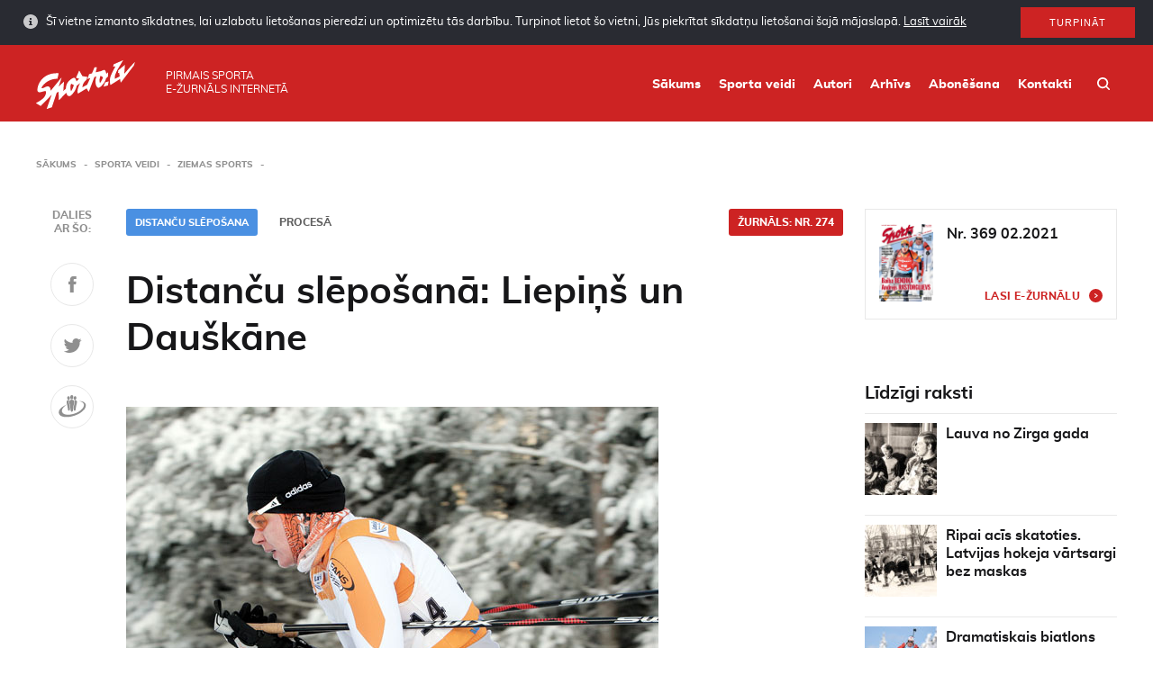

--- FILE ---
content_type: text/html; charset=UTF-8
request_url: https://www.sporto.lv/sporta-veidi/ziemas-sports/distancu-sleposana-liepins-un-dauskane/
body_size: 12984
content:
<!doctype html>
<html class="no-js" lang="lv">
<head>
    <meta charset="utf-8">
    <meta http-equiv="X-UA-Compatible" content="IE=edge">
    <title>Distanču slēpošanā: Liepiņš un Dauškāne - Sporto</title>
    <meta name="viewport" content="width=device-width, initial-scale=1, user-scalable=no">
    <meta property="og:title" content="Distanču slēpošanā: Liepiņš un Dauškāne"/>
    <meta property="og:url" content="https://www.sporto.lv/sporta-veidi/ziemas-sports/distancu-sleposana-liepins-un-dauskane/"/>
    <meta property="og:description" content=""/>
                <meta property="og:image" content="https://www.sporto.lv/wphttps://www.sporto.lv/uploads/2019/01/4ndistancecgdauskane-534x400.jpg"/>
                    <link rel="shortcut icon" href="https://www.sporto.lv/uploads/2019/02/sporto-favicon-80x80.png">
        <link rel="icon" href="https://www.sporto.lv/uploads/2019/02/sporto-favicon-80x80.png">
        <title>Distanču slēpošanā: Liepiņš un Dauškāne - Sporto</title>

<!-- This site is optimized with the Yoast SEO plugin v12.6.2 - https://yoast.com/wordpress/plugins/seo/ -->
<meta name="robots" content="max-snippet:-1, max-image-preview:large, max-video-preview:-1"/>
<link rel="canonical" href="https://www.sporto.lv/sporta-veidi/ziemas-sports/distancu-sleposana-liepins-un-dauskane/" />
<meta property="og:locale" content="lv_LV" />
<meta property="og:type" content="article" />
<meta property="og:title" content="Distanču slēpošanā: Liepiņš un Dauškāne - Sporto" />
<meta property="og:description" content="Latvijas čempionāta pirmā kārta distanču slēpo&scaron;anā, kas arī risinājās Priekuļu olimpiskā centra trasēs, bija FIS ranga sacīkstes, kurās nozīmīgu lomu spēlēja Igaunijas slēpotāji. Arvis Liepiņ&scaron; (88. numurs) 10 km klasiskajā solī gan bija absolūti ātrākais, tūlīt aiz sevis atstājot igauņus brāļus Vahtras, bet tikpat garā distancē brīvajā stilā Arvim nācās piekāpties vecākā Vahtras &mdash; Eri &hellip;" />
<meta property="og:url" content="https://www.sporto.lv/sporta-veidi/ziemas-sports/distancu-sleposana-liepins-un-dauskane/" />
<meta property="og:site_name" content="Sporto" />
<meta property="article:publisher" content="https://www.facebook.com/zurnalssports" />
<meta property="og:image" content="https://www.sporto.lv/uploads/2019/01/4ndistancecgdauskane.jpg" />
<meta property="og:image:secure_url" content="https://www.sporto.lv/uploads/2019/01/4ndistancecgdauskane.jpg" />
<meta property="og:image:width" content="591" />
<meta property="og:image:height" content="443" />
<meta name="twitter:card" content="summary" />
<meta name="twitter:description" content="Latvijas čempionāta pirmā kārta distanču slēpo&scaron;anā, kas arī risinājās Priekuļu olimpiskā centra trasēs, bija FIS ranga sacīkstes, kurās nozīmīgu lomu spēlēja Igaunijas slēpotāji. Arvis Liepiņ&scaron; (88. numurs) 10 km klasiskajā solī gan bija absolūti ātrākais, tūlīt aiz sevis atstājot igauņus brāļus Vahtras, bet tikpat garā distancē brīvajā stilā Arvim nācās piekāpties vecākā Vahtras &mdash; Eri &hellip;" />
<meta name="twitter:title" content="Distanču slēpošanā: Liepiņš un Dauškāne - Sporto" />
<meta name="twitter:image" content="https://www.sporto.lv/uploads/2019/01/4ndistancecgdauskane.jpg" />
<script type='application/ld+json' class='yoast-schema-graph yoast-schema-graph--main'>{"@context":"https://schema.org","@graph":[{"@type":"WebSite","@id":"https://www.sporto.lv/#website","url":"https://www.sporto.lv/","name":"Sporto","description":"Sporto","potentialAction":{"@type":"SearchAction","target":"https://www.sporto.lv/?s={search_term_string}","query-input":"required name=search_term_string"}},{"@type":"ImageObject","@id":"https://www.sporto.lv/sporta-veidi/ziemas-sports/distancu-sleposana-liepins-un-dauskane/#primaryimage","url":"https://www.sporto.lv/uploads/2019/01/4ndistancecgdauskane.jpg","width":591,"height":443},{"@type":"WebPage","@id":"https://www.sporto.lv/sporta-veidi/ziemas-sports/distancu-sleposana-liepins-un-dauskane/#webpage","url":"https://www.sporto.lv/sporta-veidi/ziemas-sports/distancu-sleposana-liepins-un-dauskane/","inLanguage":"lv-LV","name":"Distan\u010du sl\u0113po\u0161an\u0101: Liepi\u0146\u0161 un Dau\u0161k\u0101ne - Sporto","isPartOf":{"@id":"https://www.sporto.lv/#website"},"primaryImageOfPage":{"@id":"https://www.sporto.lv/sporta-veidi/ziemas-sports/distancu-sleposana-liepins-un-dauskane/#primaryimage"},"datePublished":"2019-02-22T06:46:13+00:00","dateModified":"2019-02-22T06:46:13+00:00","breadcrumb":{"@id":"https://www.sporto.lv/sporta-veidi/ziemas-sports/distancu-sleposana-liepins-un-dauskane/#breadcrumb"}},{"@type":"BreadcrumbList","@id":"https://www.sporto.lv/sporta-veidi/ziemas-sports/distancu-sleposana-liepins-un-dauskane/#breadcrumb","itemListElement":[{"@type":"ListItem","position":1,"item":{"@type":"WebPage","@id":"https://www.sporto.lv/","url":"https://www.sporto.lv/","name":"<i class=\"fa fa-home\"></i>"}},{"@type":"ListItem","position":2,"item":{"@type":"WebPage","@id":"https://www.sporto.lv/sporta-veidi/%sport-category%/","url":"https://www.sporto.lv/sporta-veidi/%sport-category%/","name":"Articles"}},{"@type":"ListItem","position":3,"item":{"@type":"WebPage","@id":"https://www.sporto.lv/sporta-veidi/ziemas-sports/distancu-sleposana-liepins-un-dauskane/","url":"https://www.sporto.lv/sporta-veidi/ziemas-sports/distancu-sleposana-liepins-un-dauskane/","name":"Distan\u010du sl\u0113po\u0161an\u0101: Liepi\u0146\u0161 un Dau\u0161k\u0101ne"}}]}]}</script>
<!-- / Yoast SEO plugin. -->

<link rel='dns-prefetch' href='//www.sporto.lv' />
<link rel='dns-prefetch' href='//s.w.org' />
<link rel='stylesheet' id='wp-block-library-css'  href='https://www.sporto.lv/wp/wp-includes/css/dist/block-library/style.min.css?ver=5.0.3' type='text/css' media='all' />
<link rel='stylesheet' id='sage/css-css'  href='https://www.sporto.lv/themes/base/assets/styles/main.css?ver=1.1.3' type='text/css' media='all' />
	<script>
		var ajaxurl = "https:\/\/www.sporto.lv\/wp\/wp-admin\/admin-ajax.php",
			base_url = "https:\/\/www.sporto.lv\/themes\/base",
			template_url = "https:\/\/www.sporto.lv\/themes\/base",
			translations = {
				required    : 'Please fill all required fields',
				valid_email : 'Please provide a valid email address',
				valid_captcha : 'Please check the reCAPTCHA field',
				select : 'Choose',
				prev: 'Previous',
				next : 'Next',
				readmore : 'Lasīt vairāk'
			},
			gmap_api_key = 
			"AIzaSyCcKjA2R8ybmmpXKgqwwNeUKZpBZJBw3ak"							;
	</script>
		<link rel='https://api.w.org/' href='https://www.sporto.lv/wp-json/' />
<link rel="EditURI" type="application/rsd+xml" title="RSD" href="https://www.sporto.lv/wp/xmlrpc.php?rsd" />
<link rel="wlwmanifest" type="application/wlwmanifest+xml" href="https://www.sporto.lv/wp/wp-includes/wlwmanifest.xml" /> 
<meta name="generator" content="WordPress 5.0.3" />
<link rel='shortlink' href='https://www.sporto.lv/?p=2949' />
<link rel="alternate" type="application/json+oembed" href="https://www.sporto.lv/wp-json/oembed/1.0/embed?url=https%3A%2F%2Fwww.sporto.lv%2Fsporta-veidi%2Fziemas-sports%2Fdistancu-sleposana-liepins-un-dauskane%2F" />
<link rel="alternate" type="text/xml+oembed" href="https://www.sporto.lv/wp-json/oembed/1.0/embed?url=https%3A%2F%2Fwww.sporto.lv%2Fsporta-veidi%2Fziemas-sports%2Fdistancu-sleposana-liepins-un-dauskane%2F&#038;format=xml" />
    </head>    <body class="magazine-template-default single single-magazine postid-2949 distancu-sleposana-liepins-un-dauskane">
                    <div id="cookies" class="cookies cookies--hidden">
        <div class="cookies__inner">
            <div class="cookies__text">
                Šī vietne izmanto sīkdatnes, lai uzlabotu lietošanas pieredzi un optimizētu tās darbību. Turpinot lietot šo vietni, Jūs piekrītat sīkdatņu lietošanai šajā mājaslapā.                <a class="cookies__more" href="https://www.sporto.lv/sikdatnu-lietosanas-politika/">Lasīt vairāk</a>
            </div>
            <div class="cookies__button">
                <button id="cookies-btn" class="button">Turpināt</button>
            </div>
        </div>
    </div>
            <div class="outer-wrapper">
            <div class="header">
    <div class="container">
        <div class="header__logo">
            <a class="header__logo__link" href="https://www.sporto.lv/">
                <img class="header__logo__image" src="https://www.sporto.lv/uploads/2019/02/Sporto_lv-logo.svg"/>
            </a>
        </div>
        <div class="header__text"><span>Pirmais sporta<br> e-žurnāls internetā</span></div>
        <div class="header__right">
            <nav class="main-nav">
                <div class="menu-main-menu-container"><ul id="menu-main-menu" class="main-nav__list"><li id="menu-item-18375" class="menu-item menu-item-type-post_type menu-item-object-page menu-item-home menu-item-18375"><a href="https://www.sporto.lv/">Sākums</a></li>
<li id="menu-item-18374" class="menu-item menu-item-type-post_type menu-item-object-page menu-item-18374"><a href="https://www.sporto.lv/sporta-veidi/">Sporta veidi</a></li>
<li id="menu-item-18372" class="menu-item menu-item-type-post_type menu-item-object-page menu-item-18372"><a href="https://www.sporto.lv/rakstu-autori/">Autori</a></li>
<li id="menu-item-18373" class="menu-item menu-item-type-post_type menu-item-object-page menu-item-18373"><a href="https://www.sporto.lv/arhivs/">Arhīvs</a></li>
<li id="menu-item-18371" class="menu-item menu-item-type-post_type menu-item-object-page menu-item-18371"><a href="https://www.sporto.lv/abonesana/">Abonēšana</a></li>
<li id="menu-item-28" class="menu-item menu-item-type-post_type menu-item-object-page menu-item-28"><a href="https://www.sporto.lv/kontakti/">Kontakti</a></li>
</ul></div>            </nav>
            <div class="header__search"><a class="header__search__link" href="/?s"></a></div>
            <div class="header__mobile-toggle js-toggle-mobile-menu"></div>
        </div>
    </div>
</div>            <div class="wrap" role="document">
                <div class="content">
                                            <div class="main">
                            <div class="container">
<div class="breadcrumbs">
    <ul id="breadcrumbs" class="breadcrumbs"><li class="breadcrumbs__item breadcrumbs__item--home"><a href="https://www.sporto.lv/">Sākums</a></li><li class="breadcrumbs__item"><a href="https://www.sporto.lv/sporta-veidi/">Sporta veidi</a></li><li class="breadcrumbs__item"><a href="https://www.sporto.lv/sporta-veidi/ziemas-sports/">Ziemas sports</a></li></ul></div><div class="page__body clearfix">
    <div class="page__left">
        <div class="page__has-share">
            
<div class="share">
    <div class="share__scroller">
        <div class="share__text">Dalies <br> ar šo: </div>
        <a href="https://www.facebook.com/sharer/sharer.php?u=https://www.sporto.lv/sporta-veidi/ziemas-sports/distancu-sleposana-liepins-un-dauskane/" class="share__item soc-share" data-platform="facebook" data-content="https://www.sporto.lv/sporta-veidi/ziemas-sports/distancu-sleposana-liepins-un-dauskane/">
            <svg width="9px" height="19px" viewBox="0 0 9 19" version="1.1" xmlns="http://www.w3.org/2000/svg" xmlns:xlink="http://www.w3.org/1999/xlink"> <g id="Molekulas" stroke="none" stroke-width="1" fill="none" fill-rule="evenodd"> <g id="Projekta-vizuālās-pamatvadlīnijas" transform="translate(-212.000000, -3292.000000)" fill="#5F5F5F"> <g id="Ikonas" transform="translate(120.000000, 3191.000000)"> <g id="facebook" transform="translate(72.000000, 86.000000)"> <g id="faceboook" transform="translate(20.000000, 15.710145)"> <path d="M5.76,4.24718841 L5.76,6.04585507 L8.64,6.04585507 L8.28,9.28318841 L5.76,9.28318841 L5.76,18.2751884 L1.8,18.2751884 L1.8,9.28318841 L0,9.28318841 L0,6.04585507 L1.8,6.04585507 L1.8,4.24718841 C1.8,4.24718841 1.48,0.816521739 4.68,0.284521739 L8.64,0.284521739 L8.64,3.16718841 L6.84,3.16718841 C6.55102231,3.15861211 6.27130886,3.26964115 6.0668808,3.47406921 C5.86245275,3.67849727 5.7514237,3.95821071 5.76,4.24718841 L5.76,4.24718841 Z"></path> </g> </g> </g> </g> </g></svg>
        </a>
        <a href="https://twitter.com/share/?text=https://www.sporto.lv/sporta-veidi/ziemas-sports/distancu-sleposana-liepins-un-dauskane/" class="share__item soc-share" data-platform="twitter" data-content='{"title":"Distan\u010du sl\u0113po\u0161an\u0101: Liepi\u0146\u0161 un Dau\u0161k\u0101ne","url":"https:\/\/www.sporto.lv\/sporta-veidi\/ziemas-sports\/distancu-sleposana-liepins-un-dauskane\/","text":"Latvijas \u010dempion\u0101ta pirm\u0101 k\u0101rta distan\u010du sl\u0113po&scaron;an\u0101, kas ar\u012b risin\u0101j\u0101s Prieku\u013cu olimpisk\u0101 centra tras\u0113s, bija FIS ranga sac\u012bkstes, kur\u0101s noz\u012bm\u012bgu lomu sp\u0113l\u0113ja Igaunijas sl\u0113po"}'>
            <svg width="21px" height="16px" viewBox="0 0 21 16" version="1.1" xmlns="http://www.w3.org/2000/svg" xmlns:xlink="http://www.w3.org/1999/xlink"> <g id="Molekulas" stroke="none" stroke-width="1" fill="none" fill-rule="evenodd"> <g id="Projekta-vizuālās-pamatvadlīnijas" transform="translate(-278.000000, -3293.000000)" fill="#5F5F5F"> <g id="Ikonas" transform="translate(120.000000, 3191.000000)"> <g id="twitter" transform="translate(144.000000, 86.000000)"> <g id="twiiter" transform="translate(14.666667, 16.000000)"> <path d="M20,1.90133333 C19.2485292,2.22517374 18.4532302,2.43590549 17.64,2.52666667 C18.5010519,2.04128358 19.1447382,1.24597343 19.44,0.302666667 C18.6353463,0.773635706 17.7559634,1.10329155 16.84,1.27733333 C16.0729961,0.479753552 15.0194322,0.0212153252 13.9130359,0.00344289648 C12.8066397,-0.0143295322 11.7388919,0.410133327 10.9466667,1.18266667 C10.1661241,1.9258279 9.73116412,2.9610327 9.74666667,4.03866667 C9.74357935,4.35034799 9.77941195,4.66119576 9.85333333,4.964 C6.56677401,4.80800159 3.49801404,3.27458967 1.4,0.74 C1.0294049,1.35414857 0.835614952,2.05871347 0.84,2.776 C0.833192107,3.44988312 1.00329911,4.11376018 1.33333333,4.70133333 C1.65447996,5.28123886 2.11213185,5.77412994 2.66666667,6.13733333 C2.01682827,6.11736856 1.38126369,5.94178812 0.813333333,5.62533333 L0.813333333,5.676 C0.799079541,6.61747853 1.13123454,7.53137928 1.74666667,8.244 C2.34135999,8.96918401 3.17195757,9.46235133 4.09333333,9.63733333 C3.74052997,9.72785124 3.37755816,9.77266257 3.01333333,9.77066667 C2.75439095,9.76824669 2.49595347,9.74730434 2.24,9.708 C2.4990148,10.5124671 3.0081992,11.2131796 3.69333333,11.708 C4.38252722,12.22449 5.21878374,12.5071354 6.08,12.5146667 C4.62724307,13.651023 2.83095343,14.2590342 0.986666667,14.2386667 C0.657075279,14.2408469 0.327634396,14.2239296 0,14.188 C1.87814338,15.3884722 4.06437975,16.0179415 6.29333333,16 C7.69102129,16.0096535 9.08002248,15.7796566 10.4,15.32 C11.5887533,14.9106139 12.6949631,14.292491 13.6666667,13.4946667 C14.5722536,12.7361468 15.3627442,11.8499888 16.0133333,10.864 C16.6528329,9.90696445 17.1470827,8.86050278 17.48,7.75866667 C17.7960378,6.70669263 17.9577231,5.61441891 17.96,4.516 C17.96,4.28266667 17.96,4.108 17.9466667,3.99066667 C18.7477376,3.41931929 19.4426606,2.71221264 20,1.90133333 L20,1.90133333 Z"></path> </g> </g> </g> </g> </g></svg>
        </a>
        <a href="https://www.draugiem.lv/say/ext/add.php?title=Distanču slēpošanā: Liepiņš un Dauškāne&amp;link=https://www.sporto.lv/sporta-veidi/ziemas-sports/distancu-sleposana-liepins-un-dauskane/" class="share__item soc-share" data-platform="draugiem" data-content='{"title":"Distan\u010du sl\u0113po\u0161an\u0101: Liepi\u0146\u0161 un Dau\u0161k\u0101ne","url":"https:\/\/www.sporto.lv\/sporta-veidi\/ziemas-sports\/distancu-sleposana-liepins-un-dauskane\/","text":"Latvijas \u010dempion\u0101ta pirm\u0101 k\u0101rta distan\u010du sl\u0113po&scaron;an\u0101, kas ar\u012b risin\u0101j\u0101s Prieku\u013cu olimpisk\u0101 centra tras\u0113s, bija FIS ranga sac\u012bkstes, kur\u0101s noz\u012bm\u012bgu lomu sp\u0113l\u0113ja Igaunijas sl\u0113po"}'>
            <svg width="31px" height="25px" viewBox="0 0 31 25" version="1.1" xmlns="http://www.w3.org/2000/svg" xmlns:xlink="http://www.w3.org/1999/xlink"> <g id="Molekulas" stroke="none" stroke-width="1" fill="none" fill-rule="evenodd"> <g id="Projekta-vizuālās-pamatvadlīnijas" transform="translate(-345.000000, -3289.000000)" fill="#5F5F5F"> <g id="Ikonas" transform="translate(120.000000, 3191.000000)"> <g id="draugiem" transform="translate(216.000000, 86.000000)"> <g transform="translate(9.043478, 11.710145)"> <path d="M21.6765217,7.04052174 C27.0498551,7.10985507 30.1831884,10.4405217 26.6231884,14.9938551 C24.4912415,17.5419595 21.694191,19.4486618 18.5431884,20.5018551 C18.3698551,20.5618551 18.1831884,20.6245217 18.0098551,20.6858551 C17.6631884,20.7978551 17.3298551,20.9045217 16.9831884,21.0085217 C16.1831884,21.2351884 15.4098551,21.4365217 14.6631884,21.5858551 C13.8498551,21.7511884 13.0765217,21.8738551 12.3165217,21.9618551 C11.7831884,22.0125217 11.2631884,22.0485217 10.7565217,22.0578551 C7.32985507,22.1445217 4.75652174,21.2018551 3.91652174,19.1725217 C2.90318841,16.7511884 4.95652174,13.3778551 9.04985507,10.8085217 C6.00985507,12.0485217 0.503188406,14.9511884 0.263188406,19.1111884 L0.263188406,19.6365217 C0.293607611,20.0753743 0.374131104,20.5093065 0.503188406,20.9298551 C1.38318841,23.7298551 5.51652174,25.0471884 10.7565217,24.5738551 C11.2765217,24.5311884 11.7965217,24.4702995 12.3165217,24.3911884 C13.0765217,24.2765217 13.8631884,24.1245217 14.6631884,23.9365217 C15.4231884,23.7538551 16.1965217,23.5365217 16.9831884,23.2898551 C17.1565217,23.2285217 17.3298551,23.1765217 17.5031884,23.1151884 C17.8631884,23.0005217 18.2098551,22.8791884 18.5431884,22.7485217 C22.3753068,21.5534018 25.8033356,19.3240297 28.4498551,16.3058551 C29.4192243,15.1618413 30.0475585,13.7684179 30.2631884,12.2845217 L30.2631884,11.3671884 C29.9565217,8.33385507 26.4498551,6.55652174 21.6765217,7.04052174 Z M18.1831884,5.53652174 C18.3045393,5.53668285 18.4254485,5.52190505 18.5431884,5.49252174 C19.3319213,5.1656291 19.8100391,4.35717527 19.7165217,3.50852174 C19.9127642,2.63437776 19.4007828,1.75702794 18.5431884,1.49785507 C18.4686087,1.48295481 18.3924999,1.47713472 18.3165217,1.48052174 C17.7015625,1.48364658 17.1606424,1.8877139 16.9831884,2.47652174 C16.8635036,2.80761164 16.8003999,3.15648489 16.7965217,3.50852174 C16.7727014,3.91724477 16.8363395,4.32634726 16.9831884,4.70852174 C17.1643204,5.21323613 17.6470452,5.54631626 18.1831884,5.53652174 L18.1831884,5.53652174 Z M18.1698551,5.87785507 C17.8782093,5.87442021 17.5872153,5.90620571 17.3031884,5.97252174 L17.3698551,6.06985507 L17.4898551,6.30585507 L17.5965217,6.55118841 L17.6898551,6.80452174 L17.7431884,7.07118841 L17.7965217,7.33785507 L17.8098551,7.60452174 L17.8231884,7.87118841 L17.8231884,8.14985507 L17.8098551,8.41652174 L17.7965217,8.68318841 L17.7565217,8.94985507 L17.7165217,9.21652174 L17.6631884,9.48318841 L17.6231884,9.74985507 L17.5698551,10.0165217 L17.5031884,10.2831884 L17.4498551,10.5351884 L17.3965217,10.7805217 L17.3298551,11.0178551 L17.2765217,11.2445217 L17.2231884,11.4618551 L17.1698551,11.6725217 L17.1431884,11.8058551 L17.1031884,11.9551884 L17.0765217,12.1125217 L17.0498551,12.2778551 L17.0098551,12.4525217 L16.9831884,12.6018551 L16.9831884,12.6365217 L16.9565217,12.8285217 L16.9165217,13.0205217 L16.8898551,13.2231884 L16.8498551,13.4325217 L16.8231884,13.6418551 L16.7965217,13.8525217 L16.7698551,14.0698551 L16.7298551,14.2805217 L16.7031884,14.4991884 L16.6765217,14.7165217 L16.6498551,14.9365217 L16.6498551,14.9565217 C16.7031884,15.5858551 16.7565217,16.1178551 16.7831884,16.4231884 C16.7811935,16.6927396 16.85017,16.9580693 16.9831884,17.1925217 C17.1794331,17.4396151 17.4811566,17.5791004 17.7965217,17.5685217 C18.0683423,17.5662723 18.3314407,17.4723086 18.5431884,17.3018551 C18.7513907,17.0566382 18.8732,16.7497726 18.8898551,16.4285217 C19.0231884,15.5285217 19.4231884,12.5738551 19.7698551,11.3058551 C20.2631884,9.47918841 21.4498551,6.15785507 18.5431884,5.90585507 C18.4196561,5.88687403 18.2948366,5.87751256 18.1698551,5.87785507 L18.1698551,5.87785507 Z M14.6365217,4.94452174 L14.6631884,4.94452174 C15.7831884,4.93652174 16.3165217,3.89518841 16.3165217,2.61918841 C16.3165217,1.34318841 15.7831884,0.293855072 14.6631884,0.285855072 L14.6365217,0.285855072 C13.5031884,0.285855072 12.9698551,1.33518841 12.9698551,2.61918841 C12.9698551,3.90318841 13.5031884,4.94185507 14.6365217,4.94185507 L14.6365217,4.94452174 Z M12.3165217,10.3378551 C12.4231884,10.7831884 12.5298551,11.1938551 12.6098551,11.5618551 C12.9698551,13.0285217 13.3165217,16.4125217 13.4498551,17.4285217 C13.4067286,17.8867097 13.6268246,18.3297933 14.0179888,18.5722531 C14.4091529,18.8147129 14.9038906,18.8147129 15.2950547,18.5722531 C15.6862188,18.3297933 15.9063149,17.8867097 15.8631884,17.4285217 C15.9831884,16.4058551 16.3298551,13.0151884 16.6765217,11.5618551 C16.7698551,11.1938551 16.8765217,10.7831884 16.9831884,10.3378551 C17.4382025,9.06942652 17.4382025,7.68228362 16.9831884,6.41385507 C16.4005396,5.7306737 15.5477506,5.33716328 14.6498551,5.33716328 C13.7519595,5.33716328 12.8991705,5.7306737 12.3165217,6.41385507 C11.8687994,7.68262681 11.8687994,9.06641667 12.3165217,10.3351884 L12.3165217,10.3378551 Z M10.7565217,5.49518841 C10.8744116,5.52375415 10.9952222,5.5385199 11.1165217,5.53918841 C11.6520473,5.55371685 12.1362224,5.22232591 12.3165217,4.71785507 C12.4633706,4.3356806 12.5270088,3.9265781 12.5031884,3.51785507 C12.4993102,3.16581823 12.4362066,2.81694498 12.3165217,2.48585507 C12.1424739,1.89466978 11.5994611,1.48903919 10.9831884,1.48985507 C10.9072103,1.48646805 10.8311014,1.49228814 10.7565217,1.50718841 C9.89814377,1.76413613 9.38929728,2.64613672 9.59652174,3.51785507 C9.49787561,4.36080371 9.97182597,5.16651932 10.7565217,5.48985507 L10.7565217,5.49518841 Z M10.4098551,16.4218551 C10.4265102,16.743106 10.5483194,17.0499715 10.7565217,17.2951884 C10.9682694,17.465642 11.2313678,17.5596057 11.5031884,17.5618551 C11.8191678,17.5755058 12.1222194,17.4354065 12.3165217,17.1858551 C12.4426788,16.9479541 12.5154788,16.6854192 12.5298551,16.4165217 C12.5565217,16.1098551 12.5965217,15.5778551 12.6498551,14.9578551 L12.6498551,14.9431884 L12.6231884,14.7231884 L12.5965217,14.5058551 L12.5565217,14.2871884 L12.5298551,14.0765217 L12.5031884,13.8591884 L12.4765217,13.6485217 L12.4498551,13.4391884 L12.4098551,13.2298551 L12.3831884,13.0271884 L12.3565217,12.8351884 L12.3165217,12.6431884 L12.3165217,12.6178551 L12.2898551,12.4591884 L12.2631884,12.2845217 L12.2231884,12.1191884 L12.1965217,11.9618551 L12.1565217,11.8125217 L12.1298551,11.6791884 L12.0898551,11.4685217 L12.0231884,11.2511884 L11.9698551,11.0245217 L11.9165217,10.7871884 L11.8498551,10.5418551 L11.7965217,10.2898551 L11.7431884,10.0231884 L11.6765217,9.75652174 L11.6231884,9.48985507 L11.5831884,9.22318841 L11.5431884,8.95652174 L11.5165217,8.68985507 L11.4898551,8.42318841 L11.4765217,8.14318841 L11.4765217,7.87652174 L11.4898551,7.60985507 L11.5165217,7.34318841 L11.5565217,7.07652174 L11.6231884,6.80985507 L11.6898551,6.55652174 L11.8098551,6.31118841 L11.9431884,6.07518841 L12.0098551,5.97785507 C11.7211707,5.91236873 11.4258626,5.88060074 11.1298551,5.88318841 C11.0051152,5.87975457 10.8802969,5.88599549 10.7565217,5.90185507 C7.84985507,6.15385507 9.03652174,9.47518841 9.52985507,11.3018551 C9.87652174,12.5645217 10.2765217,15.5191884 10.4098551,16.4231884 L10.4098551,16.4218551 Z"></path> </g> </g> </g> </g> </g></svg>
        </a>
    </div>
</div>            <div class="meta clearfix">
                                   <a class="meta__category meta__tag" href="https://www.sporto.lv/sporta-veidi/distancu-sleposana/">Distanču slēpošana</a>
                      <a class="meta__magazine meta__tag" href="https://www.sporto.lv/arhivs/274/">Žurnāls:  Nr. 274</a>
        <span class="meta__author">
                                            <span class="meta__author__item">Procesā</span>
                    
    </span>
</div>

<div class="entry-content">
    <h1 class="page__title">Distanču slēpošanā: Liepiņš un Dauškāne</h1>
            <p class="lead-text"></p>
        <div class="lead-image"><img src="https://www.sporto.lv/uploads/2019/01/4ndistancecgdauskane.jpg" alt=""></div>
    <p>Latvijas čempionāta pirmā kārta distanču slēpo&scaron;anā, kas arī risinājās Priekuļu olimpiskā centra trasēs, bija FIS ranga sacīkstes, kurās nozīmīgu lomu spēlēja Igaunijas slēpotāji. Arvis Liepiņ&scaron; (88. numurs) 10 km klasiskajā solī gan bija absolūti ātrākais, tūlīt aiz sevis atstājot igauņus brāļus Vahtras, bet tikpat garā distancē brīvajā stilā Arvim nācās piekāpties vecākā Vahtras &mdash; Eri priek&scaron;ā. Dāmām 5 km distancē abos stilos par Latvijis čempioni kļuva Inga Dau&scaron;kāne (14. numurs), kuru abas reizes pārspēja igauniete Heidi Raju. Pārsteidza se&scaron;padsmitgadīgā madoniete Kitija Auziņa, kura izcīnīja divas bronzas medaļas. Vienlaikus ar Latvijas čempionātu pirmo reizi notika arī <em>FANS</em> tautas slēpojums 15 km un 5 km (dāmām) distancēs. &Scaron;ī tradīcija tik&scaron;ot turpināta. Nākamā kārta 17. februārī Vietalvā. Sīkāka informācija www.infoski.lv.</p>
                            </div>

<div class="tags clearfix">
    
</div>
<div class="prevnext clearfix">
        <div class="prevnext__item prevnext__item--prev">
        <a class="prevnext__arrow" href="https://www.sporto.lv/sporta-veidi/ziemas-sports/latvijas-cempionu-galerija-biatlona-pieredze-un-juniors/">Iepriekšējais raksts</a>
        <h3 class="prevnext__title"><a href="https://www.sporto.lv/sporta-veidi/ziemas-sports/latvijas-cempionu-galerija-biatlona-pieredze-un-juniors/" title="">LATVIJAS ČEMPIONU GALERIJA Biatlonā: pieredze un juniors</a></h3>
    </div>
            <div class="prevnext__item prevnext__item--next">
        <a class="prevnext__arrow" href="https://www.sporto.lv/sporta-veidi/ziemas-sports/smalkmehanika-ar-smagiem-dzelziem/">Nākamais raksts</a>
        <h3 class="prevnext__title"><a href="https://www.sporto.lv/sporta-veidi/ziemas-sports/smalkmehanika-ar-smagiem-dzelziem/" title="">Smalkmehānika ar smagiem dzelžiem</a></h3>
    </div>
    </div>        </div>
    </div>
    <div class="page__right">
        <div class="sidebar__block">
    <div class="magazines__item magazines__item--small">
        <a class="magazines__image" href="https://www.sporto.lv/arhivs/369/"><img src="https://www.sporto.lv/uploads/2021/02/SPORTS-Nr2-2021-Vax.jpg" alt=""></a>
        <h4 class="magazines__title"><a href="https://www.sporto.lv/arhivs/369/" title="">Nr. 369 02.2021</a></h4>
                <a class="more e-magazine" href="https://issuu.com/sporto.lv/docs/sports-nr2-2021">Lasi e-žurnālu</a>
            </div>
</div>        <div class="sidebar__block">
    <div class="banner">
        <a href="" title="rezerves daļas 24 horizontālais"><img src="" alt=""></a>
    </div>
</div>            <div class="sidebar__block">
        <h3 class="related__title">Līdzīgi raksti</h3>
                    <div class="articles__item articles__item--small">
                <a class="articles__image" href="https://www.sporto.lv/sporta-veidi/ziemas-sports/lauva-no-zirga-gada/"><img src="https://www.sporto.lv/uploads/2021/02/12-D_Bremze-TOREIZunTAGAD-1978.g-ar-PC-kausiem-80x80.jpg" alt=""></a>
                <h4 class="articles__title"><a href="https://www.sporto.lv/sporta-veidi/ziemas-sports/lauva-no-zirga-gada/" title="">Lauva no Zirga gada</a></h4>
            </div>
                    <div class="articles__item articles__item--small">
                <a class="articles__image" href="https://www.sporto.lv/sporta-veidi/ziemas-sports/ripai-acis-skatoties-latvijas-hokeja-vartsargi-bez-maskas/"><img src="https://www.sporto.lv/uploads/2021/02/11-Vartsargi-VESTURE_1-80x80.jpg" alt=""></a>
                <h4 class="articles__title"><a href="https://www.sporto.lv/sporta-veidi/ziemas-sports/ripai-acis-skatoties-latvijas-hokeja-vartsargi-bez-maskas/" title="">Ripai acīs skatoties. Latvijas hokeja vārtsargi bez maskas</a></h4>
            </div>
                    <div class="articles__item articles__item--small">
                <a class="articles__image" href="https://www.sporto.lv/sporta-veidi/ziemas-sports/dramatiskais-biatlons/"><img src="https://www.sporto.lv/uploads/2021/02/1-Biatlons-ZIBSNIS-AFP_92W8KM_1-80x80.jpg" alt=""></a>
                <h4 class="articles__title"><a href="https://www.sporto.lv/sporta-veidi/ziemas-sports/dramatiskais-biatlons/" title="">Dramatiskais biatlons</a></h4>
            </div>
                    <div class="articles__item articles__item--small">
                <a class="articles__image" href="https://www.sporto.lv/sporta-veidi/ziemas-sports/uzmanibu-roboti/"><img src="https://www.sporto.lv/uploads/2021/01/4-Roboti-SACENSIIBAunLAUREAATI-80x80.jpg" alt=""></a>
                <h4 class="articles__title"><a href="https://www.sporto.lv/sporta-veidi/ziemas-sports/uzmanibu-roboti/" title="">Uzmanību, Roboti!</a></h4>
            </div>
                    <div class="articles__item articles__item--small">
                <a class="articles__image" href="https://www.sporto.lv/sporta-veidi/ziemas-sports/56253-2/"><img src="https://www.sporto.lv/uploads/2021/01/9-Miluns-PROCESA-JBS_lab-80x80.jpg" alt=""></a>
                <h4 class="articles__title"><a href="https://www.sporto.lv/sporta-veidi/ziemas-sports/56253-2/" title="">Latvijas hokeja čempionāta anatomija</a></h4>
            </div>
                    <div class="articles__item articles__item--small">
                <a class="articles__image" href="https://www.sporto.lv/sporta-veidi/ziemas-sports/augstak-neka-iespejams/"><img src="https://www.sporto.lv/uploads/2021/01/2-PatEiduka-Tour_de_Ski-ZIBSNIS_lab-80x80.jpg" alt=""></a>
                <h4 class="articles__title"><a href="https://www.sporto.lv/sporta-veidi/ziemas-sports/augstak-neka-iespejams/" title="">Augstāk, nekā iespējams</a></h4>
            </div>
                    <div class="articles__item articles__item--small">
                <a class="articles__image" href="https://www.sporto.lv/sporta-veidi/ziemas-sports/bagatakais-cempionats/"><img src="https://www.sporto.lv/uploads/2021/01/3-LugeEC21-SACENSIIBAunLAUREAATI-80x80.jpg" alt=""></a>
                <h4 class="articles__title"><a href="https://www.sporto.lv/sporta-veidi/ziemas-sports/bagatakais-cempionats/" title="">Bagātākais čempionāts</a></h4>
            </div>
            </div>
    </div>
</div>
</div>                        </div><!-- /.main -->
                                    </div><!-- /.content -->
            </div><!-- /.wrap -->
        </div>
                <div id="lookbook-gallery" class="pswp" tabindex="-1" role="dialog" aria-hidden="true">
    
    <div class="pswp__bg"></div>

    <div class="pswp__scroll-wrap">

        <div class="pswp__container">
    		<div class="pswp__item"></div>
    		<div class="pswp__item"></div>
    		<div class="pswp__item"></div>
        </div>

        <div class="pswp-hotspots"></div>
        <div class="desc-wrap">
            <div class="close-wrap">
                <a href="#" class="desc-close">
                    <i class="fa fa-chevron-right"></i>
                </a>
            </div>
            <div class="pin-desc" data-id="0">
                <h2></h2>
                <h4></h4>
                <div class="entry-content">
                    
                </div>
            </div>
        </div>

        <div class="pswp__ui pswp__ui--hidden">

            <div class="pswp__top-bar">

                <div class="pswp-zoom-slider">
                    <div id="range"></div>
                </div>

    			<div class="pswp__counter"></div>

                <div class="pswp-gallery-title"></div>

                <button class="pswp__button pswp__button--close" title="Close (Esc)"></button>

                <a href="#" class="image-download-btn" style="display:none" target="_blank"><i class="fa fa-cloud-download"></i>Download</a>

                                
    			<button class="pswp__button pswp__button--fs" title="Toggle fullscreen"></button>
    			<button class="pswp__button pswp__button--zoom" title="Zoom in/out"></button>

    			<div class="pswp__preloader">
    				<div class="pswp__preloader__icn">
    				    <div class="pswp__preloader__cut">
    				        <div class="pswp__preloader__donut"></div>
    				    </div>
    				</div>
    			</div>
            </div>

            <button class="pswp__button pswp__button--arrow--left" title="Previous (arrow left)"></button>
            <button class="pswp__button pswp__button--arrow--right" title="Next (arrow right)"></button>

            <div class="pswp__caption">
             	<div class="pswp__caption__center">
            	</div>
            </div>
      </div>
    </div>
</div>            <div class="footer" role="contentinfo">
        <div class="container">
            <div class="row">
                <div class="col-md-6">
                    <div class="clearfix">
                                                                            <a class="footer__logo" href="https://www.sporto.lv" title=""><img src="https://www.sporto.lv/uploads/2019/02/Sporto_lv-logo.svg"/></a>
                                                <div class="footer__afterlogo">
                            Sporta Apgāda Fonds 2007-2019                            <div class="footer__up">Sporto.LV viss par sportu un tā aktualitātēm</div>
                        </div>
                    </div>
                </div>
                <div class="col-md-6">
                                        <nav class="footer__nav">
                        <div class="menu-footer-menu-container"><ul id="menu-footer-menu" class="footer__nav__list clearfix"><li id="menu-item-31" class="menu-item menu-item-type-post_type menu-item-object-page menu-item-31"><a href="https://www.sporto.lv/kontakti/">Kontakti</a></li>
<li id="menu-item-32" class="menu-item menu-item-type-post_type menu-item-object-page menu-item-32"><a href="https://www.sporto.lv/par-mums/">Par mums</a></li>
<li id="menu-item-37" class="menu-item menu-item-type-post_type menu-item-object-page current_page_parent menu-item-37"><a href="https://www.sporto.lv/jaunumi/">Jaunumi</a></li>
</ul></div>                    </nav>
                                    </div>
            </div>
            <ul class="footer__socials">
                                    <li class="footer__socials__item"><a class="footer__socials__link" target="_blank" href="https://www.facebook.com/zurnalssports/"><svg width="8px" height="16px" viewBox="0 0 8 16" version="1.1" xmlns="http://www.w3.org/2000/svg" xmlns:xlink="http://www.w3.org/1999/xlink"> <defs> <path fill="#000" d="M4.96428765,16 L4.96428765,7.99906325 L7.17289612,7.99906325 L7.46558443,5.24189614 L4.96428765,5.24189614 L4.96804007,3.86190746 C4.96804007,3.14279581 5.03636528,2.75747936 6.06921729,2.75747936 L7.44994937,2.75747936 L7.44994937,0 L5.2410282,0 C2.58775865,0 1.65387656,1.33752269 1.65387656,3.58681525 L1.65387656,5.24220839 L0,5.24220839 L0,7.9993755 L1.65387656,7.9993755 L1.65387656,16 L4.96428765,16 Z" id="path-0"></path> </defs> <g id="SymbolsFacebook" stroke="none" stroke-width="1" fill="none" fill-rule="evenodd"> <g id="Projekta-footer-mobile" transform="translate(-127.000000, -383.000000)"> <g id="Projekta-footer-tablet"> <g id="Social-icons" transform="translate(127.000000, 383.000000)"> <g id="icons/social/facebook"> <mask id="mask-1" fill="white"> <use xlink:href="#path-0"></use> </mask> <use id="footer-social-fb" fill="#A0A0A0" xlink:href="#path-0"></use> </g> </g> </g> </g> </g></svg></a></li>                    <li class="footer__socials__item"><a class="footer__socials__link" target="_blank" href="https://twitter.com/zurnalssports"><svg width="16px" height="14px" viewBox="0 0 16 14" version="1.1" xmlns="http://www.w3.org/2000/svg" xmlns:xlink="http://www.w3.org/1999/xlink"> <defs> <path d="M7.76891299,3.51733138 L7.80359563,4.08923193 L7.22555151,4.01920329 C5.12147091,3.75076017 3.28329061,2.84038787 1.72257148,1.31142925 L0.959553241,0.552785665 L0.76301824,1.11301478 C0.346826473,2.36185884 0.612726768,3.68073153 1.47979295,4.56776096 C1.94222825,5.05796143 1.83818031,5.12799007 1.04047942,4.83620407 C0.76301824,4.74283256 0.520239709,4.67280392 0.497117944,4.70781824 C0.416191767,4.78951832 0.693652945,5.85161934 0.913309711,6.27179117 C1.21389265,6.85536316 1.82661942,7.42726371 2.4971506,7.76573547 L3.06363384,8.03417858 L2.39310266,8.04585002 C1.74569325,8.04585002 1.72257148,8.05752146 1.79193678,8.3026217 C2.02315442,9.06126529 2.93646414,9.86659463 3.95382179,10.2167378 L4.6705965,10.4618381 L4.04630885,10.8353241 C3.12143825,11.3722104 2.03471531,11.6756678 0.947992359,11.6990107 C0.42775265,11.7106821 0,11.7573679 0,11.7923822 C0,11.9090966 1.41042766,12.5626972 2.23125031,12.8194689 C4.69371826,13.5781125 7.61862152,13.2513122 9.81518918,11.9557824 C11.3759083,11.0337386 12.9366274,9.20132256 13.664963,7.42726371 C14.058033,6.48187709 14.451103,4.754504 14.451103,3.92583177 C14.451103,3.38894554 14.4857857,3.3189169 15.1331951,2.67698771 C15.5147042,2.30350164 15.8730916,1.89500124 15.9424569,1.77828684 C16.0580657,1.55652949 16.0465048,1.55652949 15.4568998,1.75494396 C14.4742248,2.10508716 14.3354942,2.0584014 14.8210513,1.53318661 C15.1794386,1.15970053 15.6071913,0.482757026 15.6071913,0.284342549 C15.6071913,0.24932823 15.433778,0.307685429 15.237243,0.412728387 C15.0291471,0.529442785 14.5667119,0.704514382 14.2198854,0.80955734 L13.5955977,1.00797182 L13.0291145,0.622814303 C12.7169707,0.412728387 12.2776571,0.179299591 12.0464395,0.109270952 C11.4568345,-0.0541292055 10.5550857,-0.0307863259 10.0232851,0.155956711 C8.57817476,0.681171503 7.66486505,2.03505852 7.76891299,3.51733138 Z" id="path-twitter"></path> </defs> <g id="Symbols-twitter" stroke="none" stroke-width="1" fill="none" fill-rule="evenodd"> <g id="Projekta-footer-mobile2-twitter" transform="translate(-161.000000, -384.000000)"> <g id="Projekta-footer-tablet2-twitter"> <g id="Social-icons2-twitter" transform="translate(127.000000, 383.000000)"> <g id="icons/social/twitter" transform="translate(34.000000, 1.000000)"> <mask id="mask-2-twitter" fill="white"> <use xlink:href="#path-twitter"></use> </mask> <use id="footer-social-twitter" fill="#A0A0A0" xlink:href="#path-twitter"></use> </g> </g> </g> </g> </g></svg></a></li>                    <li class="footer__socials__item"><a class="footer__socials__link" target="_blank" href="https://www.instagram.com/zurnalssports/"><svg width="16px" height="16px" viewBox="0 0 16 16" version="1.1" xmlns="http://www.w3.org/2000/svg" xmlns:xlink="http://www.w3.org/1999/xlink"> <defs> <path d="M7.12466486,0.00243967522 C7.38449027,0.00203306268 7.67440501,0.00243967522 8.00010165,0.00243967522 C10.6056748,0.00243967522 10.914497,0.0117917636 11.94343,0.0585522052 C12.8949034,0.102059747 13.4113013,0.261045248 13.7552955,0.394617467 C14.2107015,0.57149392 14.5353816,0.782932439 14.8767329,1.12448697 C15.2182874,1.4660415 15.4297259,1.79133153 15.607009,2.24673757 C15.7405812,2.59032516 15.89977,3.10672308 15.9430742,4.05819642 C15.9898347,5.08692614 16,5.39595166 16,8.00030496 C16,10.6046583 15.9898347,10.9136838 15.9430742,11.9424135 C15.8995667,12.8938868 15.7405812,13.4102848 15.607009,13.7538723 C15.4301325,14.2092784 15.2182874,14.5335519 14.8767329,14.8749031 C14.5351783,15.2164576 14.2109048,15.4278962 13.7552955,15.6047726 C13.4117079,15.7389548 12.8949034,15.8975336 11.94343,15.9410412 C10.9147003,15.9878016 10.6056748,15.9979669 8.00010165,15.9979669 C5.39432521,15.9979669 5.08550299,15.9878016 4.05677328,15.9410412 C3.10529994,15.897127 2.58890202,15.7381415 2.24470451,15.6045693 C1.78929847,15.4276929 1.46400844,15.2162543 1.12245391,14.8746998 C0.780899376,14.5331453 0.569460857,14.2086685 0.392177791,13.7530591 C0.258605573,13.4094715 0.0994167651,12.8930736 0.05611253,11.9416003 C0.00935208834,10.9128706 0,10.603845 0,7.99786528 C0,5.39188554 0.00935208834,5.08448646 0.05611253,4.05575674 C0.0996200714,3.10428341 0.258605573,2.58788549 0.392177791,2.24389128 C0.569054245,1.78848524 0.780899376,1.46319521 1.12245391,1.12164068 C1.46400844,0.780086151 1.78929847,0.568647632 2.24470451,0.391364566 C2.58869871,0.257182429 3.10529994,0.0986035401 4.05677328,0.0548926924 C4.95701343,0.0142314388 5.30588699,0.00203306268 7.12466486,0 L7.12466486,0.00243967522 Z M13.2092149,1.62279063 C12.5627009,1.62279063 12.0381708,2.14671089 12.0381708,2.79342812 C12.0381708,3.43994206 12.5627009,3.96447223 13.2092149,3.96447223 C13.8557288,3.96447223 14.380259,3.43994206 14.380259,2.79342812 C14.380259,2.14691419 13.8557288,1.62238402 13.2092149,1.62238402 L13.2092149,1.62279063 Z M8.00010165,2.99104182 C5.23249342,2.99104182 2.98860214,5.2349331 2.98860214,8.00254133 C2.98860214,10.7701496 5.23249342,13.0130243 8.00010165,13.0130243 C10.7677099,13.0130243 13.0107879,10.7701496 13.0107879,8.00254133 C13.0107879,5.2349331 10.7675066,2.99104182 7.99989835,2.99104182 L8.00010165,2.99104182 Z M8.00010165,4.74964104 C9.79651584,4.74964104 11.2530019,6.20592384 11.2530019,8.00254133 C11.2530019,9.79895551 9.79651584,11.2554416 8.00010165,11.2554416 C6.20348416,11.2554416 4.74720136,9.79895551 4.74720136,8.00254133 C4.74720136,6.20592384 6.20348416,4.74964104 8.00010165,4.74964104 Z" id="path-3"></path> </defs> <g id="SymbolsInstagram" stroke="none" stroke-width="1" fill="none" fill-rule="evenodd"> <g id="Projekta-footer-mobile3" transform="translate(-199.000000, -383.000000)"> <g id="Projekta-footer-tablet3"> <g id="Social-icons3" transform="translate(127.000000, 383.000000)"> <g id="icons/social/instagram" transform="translate(72.000000, 0.000000)"> <mask id="mask-3" fill="white"> <use xlink:href="#path-3"></use> </mask> <use id="footer-social-instagram" fill="#A0A0A0" xlink:href="#path-3"></use> </g> </g> </g> </g> </g></svg></a></li>            </ul>
            <div class="footer__author">
                                <a class="footer__author-logo" aria-label="" href="" target="_blank" rel="author noreferrer">
                    <img width="100px" src="" alt="">
                </a>
            </div>
        </div>
    </div>

<script type='text/javascript' src='https://www.sporto.lv/wp/wp-includes/js/wp-embed.min.js?ver=5.0.3'></script>
<script type="text/javascript">
			var date = new Date();
			date.setTime( date.getTime() + 31536000 );
			document.cookie = "pll_language=lv; expires=" + date.toUTCString() + "; path=/";</script>        <script type="text/javascript">
			var date = new Date();
			date.setTime( date.getTime() + 31536000 );
			document.cookie = "pll_language=lv; expires=" + date.toUTCString() + "; path=/";</script>       <script>
          (function(i,s,o,g,r,a,m){i['GoogleAnalyticsObject']=r;i[r]=i[r]||function(){
          (i[r].q=i[r].q||[]).push(arguments)},i[r].l=1*new Date();a=s.createElement(o),
          m=s.getElementsByTagName(o)[0];a.async=1;a.src=g;m.parentNode.insertBefore(a,m)
          })(window,document,'script','//www.google-analytics.com/analytics.js','ga');
          ga('create', 'UA-898952-39', 'auto');
          ga('send', 'pageview');
        </script>
        <script async data-main="https://www.sporto.lv/themes/base/assets/js/modules/min/app.js?v=1.0.2"
                src="https://www.sporto.lv/themes/base/assets/js/require.min.js"></script>

            </body>
</html>
<!--
Performance optimized by W3 Total Cache. Learn more: https://www.w3-edge.com/products/


Served from: sporto.lv @ 2026-01-21 11:52:15 by W3 Total Cache
-->

--- FILE ---
content_type: application/javascript
request_url: https://www.sporto.lv/themes/base/assets/js/plugins/blazy.min.js?v=1.0.6
body_size: 1459
content:
/*!
 hey, [be]Lazy.js - v1.5.0 - 2015.10.30
 A lazy loading and multi-serving image script
 (c) Bjoern Klinggaard - @bklinggaard - http://dinbror.dk/blazy
 */
!function(e,t){"function"==typeof define&&define.amd?define(t):"object"==typeof exports?module.exports=t():e.Blazy=t()}(this,function(){"use strict";var a,r,l;return function(e){if(!document.querySelectorAll){var i=document.createStyleSheet();document.querySelectorAll=function(e,t,o,n,s){for(s=document.all,t=[],o=(e=e.replace(/\[for\b/gi,"[htmlFor").split(",")).length;o--;){for(i.addRule(e[o],"k:v"),n=s.length;n--;)s[n].currentStyle.k&&t.push(s[n]);i.removeRule(0)}return t}}var t=this,o=t._util={};o.elements=[],o.destroyed=!0,t.options=e||{},t.options.error=t.options.error||!1,t.options.offset=t.options.offset||100,t.options.success=t.options.success||!1,t.options.selector=t.options.selector||".b-lazy",t.options.separator=t.options.separator||"|",t.options.container=!!t.options.container&&document.querySelectorAll(t.options.container),t.options.errorClass=t.options.errorClass||"b-error",t.options.breakpoints=t.options.breakpoints||!1,t.options.loadInvisible=t.options.loadInvisible||!1,t.options.successClass=t.options.successClass||"b-loaded",t.options.src=a=t.options.src||"data-src",l=1<window.devicePixelRatio,(r={}).top=0-t.options.offset,r.left=0-t.options.offset,t.revalidate=function(){n(this)},t.load=function(e,t){var o=this.options;void 0===e.length?c(e,t,o):p(e,function(e){c(e,t,o)})},t.destroy=function(){var e=this,t=e._util;e.options.container&&p(e.options.container,function(e){f(e,"scroll",t.validateT)}),f(window,"scroll",t.validateT),f(window,"resize",t.validateT),f(window,"resize",t.saveViewportOffsetT),t.count=0,t.elements.length=0,t.destroyed=!0},o.validateT=v(function(){s(t)},25,t),o.saveViewportOffsetT=v(function(){d(t.options.offset)},50,t),d(t.options.offset),p(t.options.breakpoints,function(e){if(e.width>=window.screen.width)return a=e.src,!1}),n(t)};function n(e){var t,o=e._util;o.elements=(t=e.options.selector,[].slice.call(document.querySelectorAll(t))),o.count=o.elements.length,o.destroyed&&(o.destroyed=!1,e.options.container&&p(e.options.container,function(e){i(e,"scroll",o.validateT)}),i(window,"resize",o.saveViewportOffsetT),i(window,"resize",o.validateT),i(window,"scroll",o.validateT)),s(e)}function s(e){for(var t,o=e._util,n=0;n<o.count;n++){var s=o.elements[n];void 0,((t=s.getBoundingClientRect()).right>=r.left&&t.bottom>=r.top&&t.left<=r.right&&t.top<=r.bottom||u(s,e.options))&&(e.load(s),o.elements.splice(n,1),o.count--,n--)}0===o.count&&e.destroy()}function c(t,e,o){if(!u(t,o)&&e||o.loadInvisible||0<t.offsetWidth&&0<t.offsetHeight){var n=t.getAttribute(a)||t.getAttribute(o.src);if(n){var s=n.split(o.separator),i=s[l&&1<s.length?1:0],r="img"===t.nodeName.toLowerCase();if(p(o.breakpoints,function(e){t.removeAttribute(e.src)}),t.removeAttribute(o.src),r||void 0===t.src){var c=new Image;c.onerror=function(){o.error&&o.error(t,"invalid"),t.className=t.className+" "+o.errorClass},c.onload=function(){r?t.src=i:t.style.backgroundImage='url("'+i+'")',t.className=t.className+" "+o.successClass,o.success&&o.success(t)}}(c||t).src=i}else o.error&&o.error(t,"missing"),t.className=t.className+" "+o.errorClass}}function u(e,t){return-1!==(" "+e.className+" ").indexOf(" "+t.successClass+" ")}function d(e){r.bottom=(window.innerHeight||document.documentElement.clientHeight)+e,r.right=(window.innerWidth||document.documentElement.clientWidth)+e}function i(e,t,o){e.attachEvent?e.attachEvent&&e.attachEvent("on"+t,o):e.addEventListener(t,o,!1)}function f(e,t,o){e.detachEvent?e.detachEvent&&e.detachEvent("on"+t,o):e.removeEventListener(t,o,!1)}function p(e,t){if(e&&t)for(var o=e.length,n=0;n<o&&!1!==t(e[n],n);n++);}function v(t,o,n){var s=0;return function(){var e=+new Date;e-s<o||(s=e,t.apply(n,arguments))}}});

--- FILE ---
content_type: application/javascript
request_url: https://www.sporto.lv/themes/base/assets/js/modules/min/helpers.js?v=1.0.6
body_size: 1347
content:
var helpers={share:function(e,t){switch(e){case"facebook":var n="https://www.facebook.com/dialog/share?app_id=1677177309186429&display=popup&href="+encodeURIComponent(t);break;case"draugiem":t=JSON.parse(t);n="http://www.draugiem.lv/say/ext/add.php?title="+encodeURIComponent(t.title)+"&link="+encodeURIComponent(t.url)+"&text="+encodeURIComponent(t.text);break;case"twitter":t=JSON.parse(t),console.log(t);n="http://twitter.com/home?status="+encodeURIComponent(t.title)+"+"+encodeURIComponent(t.url);break;case"linkedin":t=JSON.parse(t),console.log(t);n="https://www.linkedin.com/shareArticle?mini=true&url="+encodeURIComponent(t.url)+"&title="+encodeURIComponent(t.title)}window.open(n,"","width=600,height=313")},fb:function(){var e,t,n,r,u;window.fbAsyncInit=function(){FB.init({appId:"1677177309186429",xfbml:!0,version:"v2.2"})},e=document,t="script",n="facebook-jssdk",u=e.getElementsByTagName(t)[0],e.getElementById(n)||((r=e.createElement(t)).id=n,r.src="//connect.facebook.net/en_US/sdk.js",u.parentNode.insertBefore(r,u))},twttr:function(){window.twttr=function(e,t,n){var r,u=e.getElementsByTagName(t)[0],F=window.twttr||{};if(!e.getElementById(n))return(r=e.createElement(t)).id=n,r.src="https://platform.twitter.com/widgets.js",u.parentNode.insertBefore(r,u),F._e=[],F.ready=function(e){F._e.push(e)},F}(document,"script","twitter-wjs")},is_json_string:function(e){try{var t=JSON.parse(e);return!(!t||"object"!=typeof t||null===t)}catch(e){return!1}},array_unique:function(e){for(var t=[],n=0;n<e.length;n++)-1==t.indexOf(e[n])&&t.push(e[n]);return t},is_valid_email:function(e){return new RegExp(/^((([a-z]|\d|[!#\$%&'\*\+\-\/=\?\^_`{\|}~]|[\u00A0-\uD7FF\uF900-\uFDCF\uFDF0-\uFFEF])+(\.([a-z]|\d|[!#\$%&'\*\+\-\/=\?\^_`{\|}~]|[\u00A0-\uD7FF\uF900-\uFDCF\uFDF0-\uFFEF])+)*)|((\x22)((((\x20|\x09)*(\x0d\x0a))?(\x20|\x09)+)?(([\x01-\x08\x0b\x0c\x0e-\x1f\x7f]|\x21|[\x23-\x5b]|[\x5d-\x7e]|[\u00A0-\uD7FF\uF900-\uFDCF\uFDF0-\uFFEF])|(\\([\x01-\x09\x0b\x0c\x0d-\x7f]|[\u00A0-\uD7FF\uF900-\uFDCF\uFDF0-\uFFEF]))))*(((\x20|\x09)*(\x0d\x0a))?(\x20|\x09)+)?(\x22)))@((([a-z]|\d|[\u00A0-\uD7FF\uF900-\uFDCF\uFDF0-\uFFEF])|(([a-z]|\d|[\u00A0-\uD7FF\uF900-\uFDCF\uFDF0-\uFFEF])([a-z]|\d|-|\.|_|~|[\u00A0-\uD7FF\uF900-\uFDCF\uFDF0-\uFFEF])*([a-z]|\d|[\u00A0-\uD7FF\uF900-\uFDCF\uFDF0-\uFFEF])))\.)+(([a-z]|[\u00A0-\uD7FF\uF900-\uFDCF\uFDF0-\uFFEF])|(([a-z]|[\u00A0-\uD7FF\uF900-\uFDCF\uFDF0-\uFFEF])([a-z]|\d|-|\.|_|~|[\u00A0-\uD7FF\uF900-\uFDCF\uFDF0-\uFFEF])*([a-z]|[\u00A0-\uD7FF\uF900-\uFDCF\uFDF0-\uFFEF])))\.?$/i).test(e)},validate:function(e){var t=0;return $.each(e.find(".required").not(".disabled"),function(){""!=$(this).val()&&"0"!=$(this).val()||($(this).addClass("error").parent().append('<div class="input__error">'+translations.required+"</div>"),t++),$(this).hasClass("type-email")&&(helpers.is_valid_email($(this).val())||$(this).hasClass("error")||($(this).addClass("error").parent().append('<div class="input__error">'+translations.valid_email+"</div>"),t++)),$(this).hasClass("type-checkbox")&&(0!=$("#subscription_agree").prop("checked")||$(this).hasClass("error")||($(this).addClass("error").parent().append('<div class="input__error">'+translations.required+"</div>"),t++))}),!t||($("html, body").animate({scrollTop:$(".input__error").eq(0).offset().top-200},500),!1)},set_cookie:function(e,t,n){var r=new Date;r.setTime(r.getTime()+24*n*60*60*1e3);var u="expires="+r.toUTCString();document.cookie=e+"="+t+"; path=/;"+u},get_cookie:function(e){for(var t=e+"=",n=document.cookie.split(";"),r=0;r<n.length;r++){for(var u=n[r];" "==u.charAt(0);)u=u.substring(1);if(0==u.indexOf(t))return u.substring(t.length,u.length)}return""}};